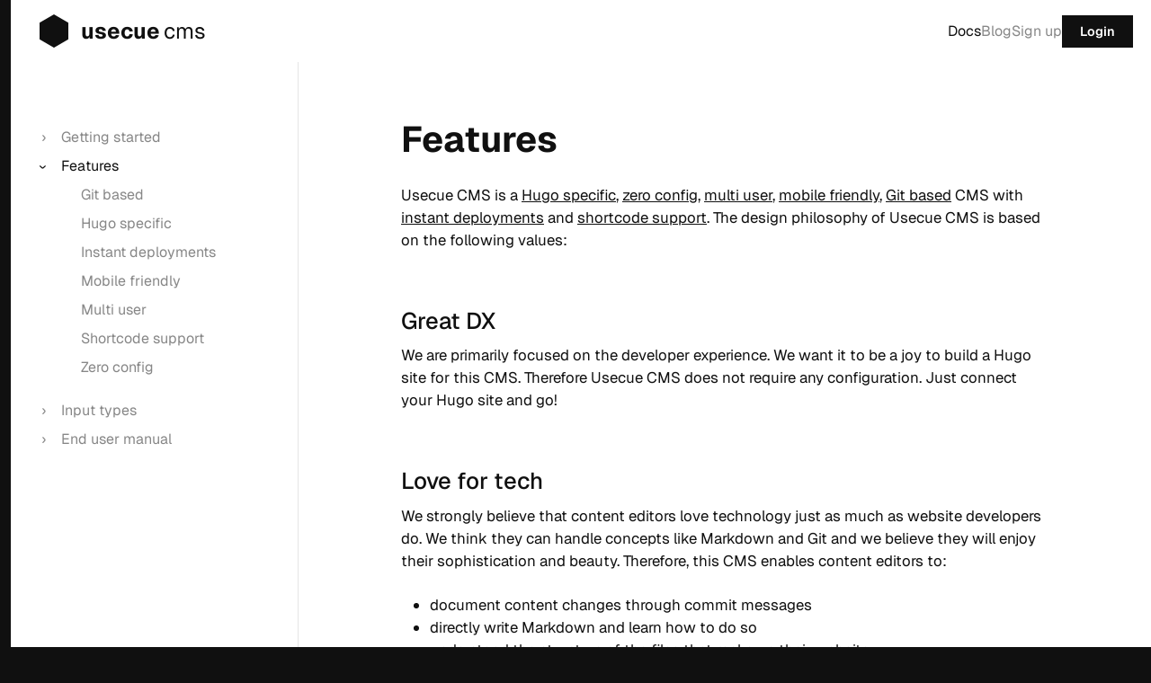

--- FILE ---
content_type: text/html
request_url: https://cms.usecue.com/p/docs/features/
body_size: 3032
content:
<!DOCTYPE html>
<html>
  <head>
    <title>Usecue CMS Documentation</title>
    <meta http-equiv="Content-Type" content="text/html; charset=utf-8">
    <meta id="viewport" name="viewport" content="width=device-width">
    <link rel="canonical" href="https://cms.usecue.com/p/docs/features/">
    <link rel="shortcut icon" href="https://cms.usecue.com/p/img/icon-192x192.png">
    <link href="https://cms.usecue.com/p/css/fonts.css?version=2026-01-21%2001%3a00%3a03.165057658%20%2b0000%20UTC%20m%3d%2b0.146257321" rel="stylesheet">
    <link href="https://cms.usecue.com/p/css/style.css?version=2026-01-21%2001%3a00%3a03.165113933%20%2b0000%20UTC%20m%3d%2b0.146313596" rel="stylesheet">
    <script>
      if(window.location.href.includes('https://cms.usecue.nl')) window.location.href = window.location.href.replace('https://cms.usecue.nl','https://cms.usecue.com');
    </script>
  </head>
  <body class="">
    <div class="header">
      <div>
        <div>
            <a class="h1" href="https://cms.usecue.com/p/"><span class="hugocmslogo"><img src="https://cms.usecue.com/p/img/hexagon.svg" alt="Hexagon" /></span> usecue<span style="font-weight: normal; margin-left: 0.25rem;">cms</span></a>
        </div>
        <div>
            <ul>
                
                    <li class="active"><a href="https://cms.usecue.com/p/docs/">Docs</a></li>
                
                    <li class=""><a href="https://cms.usecue.com/p/blog/">Blog</a></li>
                
                    <li class=""><a href="https://cms.usecue.com/p/sign-up/">Sign up</a></li>
                
                    <li class=""><a href="https://cms.usecue.com/p/../sites/">Login</a></li>
                
            </ul>
            <a href="https://cms.usecue.com/p/../sites" class="button">Login</a>
            <button onclick="document.body.classList.toggle('showmenu');"><span></span><span></span></button>
        </div>
      </div>
    </div>
    <div class="main">

        
  <div class="sidebar">
    <div>
        



    
    
        
    
        
    
        
    

    
    
        
    
        
    

    
    
        
    
        
    
        
    

    
    
        
    
        
    

    
    
        
    
        
    
        
    

    
    
        
    
        
    
        
    

    
    
        
    
        
    

    
    
        
    
        
    
        
    

    
    
        
    
        
    
        
    

    
    
        
    
        
    
        
    

    
    
        
    
        
    

    
    
        
    
        
    
        
    

    
    
        
    
        
    
        
    

    
    
        
    
        
    
        
    

    
    
        
    
        
    
        
    

    
    
        
    
        
    
        
    

    
    
        
    
        
    
        
    

    
    
        
    
        
    
        
    

    
    
        
    
        
    
        
    

    
    
        
    
        
    
        
    

    
    
        
    
        
    
        
    

    
    
        
    
        
    
        
    

    
    
        
    
        
    
        
    

    
    
        
    
        
    
        
    

    
    
        
    
        
    
        
    

    
    
        
    
        
    
        
    

    
    
        
    
        
    
        
    

    
    
        
    
        
    
        
    

    
    
        
    
        
    
        
    

    
    
        
    
        
    
        
    

    
    
        
    
        
    
        
    

    
    
        
    
        
    
        
    

    
    
        
    
        
    
        
    

    
    
        
    
        
    
        
    



<ul class="nestedmenu">
    

    
    
    

    


    
    
    

    
      
        
            <li class=" haschildren">
                <a href="https://cms.usecue.com/p/docs/getting-started/">Getting started</a>
                <ul>
                    

    
    
    

    
      
        
            <li class=" ">
                <a href="https://cms.usecue.com/p/docs/getting-started/config-file/">Config file setup</a>
                <ul>
                    

    
    
    

    


    
    
    

    


    
    
    

    


    
    
    

    


    
    
    

    


    
    
    

    


    
    
    

    


    
    
    

    


    
    
    

    


    
    
    

    


    
    
    

    


    
    
    

    


    
    
    

    


    
    
    

    


    
    
    

    


    
    
    

    


    
    
    

    


    
    
    

    


    
    
    

    


    
    
    

    


    
    
    

    


    
    
    

    


    
    
    

    


    
    
    

    


    
    
    

    


    
    
    

    


    
    
    

    


    
    
    

    


    
    
    

    


    
    
    

    


    
    
    

    


    
    
    

    


    
    
    

    


    
    
    

    

                </ul>
            </li>
        
    


    
    
    

    


    
    
    

    
      
        
    


    
    
    

    


    
    
    

    
      
        
            <li class=" ">
                <a href="https://cms.usecue.com/p/docs/getting-started/upload-dir/">Upload directory</a>
                <ul>
                    

    
    
    

    


    
    
    

    


    
    
    

    


    
    
    

    


    
    
    

    


    
    
    

    


    
    
    

    


    
    
    

    


    
    
    

    


    
    
    

    


    
    
    

    


    
    
    

    


    
    
    

    


    
    
    

    


    
    
    

    


    
    
    

    


    
    
    

    


    
    
    

    


    
    
    

    


    
    
    

    


    
    
    

    


    
    
    

    


    
    
    

    


    
    
    

    


    
    
    

    


    
    
    

    


    
    
    

    


    
    
    

    


    
    
    

    


    
    
    

    


    
    
    

    


    
    
    

    


    
    
    

    


    
    
    

    

                </ul>
            </li>
        
    


    
    
    

    
      
        
    


    
    
    

    


    
    
    

    
      
        
            <li class=" ">
                <a href="https://cms.usecue.com/p/docs/getting-started/sign-up-process/">Sign up process</a>
                <ul>
                    

    
    
    

    


    
    
    

    


    
    
    

    


    
    
    

    


    
    
    

    


    
    
    

    


    
    
    

    


    
    
    

    


    
    
    

    


    
    
    

    


    
    
    

    


    
    
    

    


    
    
    

    


    
    
    

    


    
    
    

    


    
    
    

    


    
    
    

    


    
    
    

    


    
    
    

    


    
    
    

    


    
    
    

    


    
    
    

    


    
    
    

    


    
    
    

    


    
    
    

    


    
    
    

    


    
    
    

    


    
    
    

    


    
    
    

    


    
    
    

    


    
    
    

    


    
    
    

    


    
    
    

    


    
    
    

    

                </ul>
            </li>
        
    


    
    
    

    
      
        
    


    
    
    

    
      
        
    


    
    
    

    


    
    
    

    
      
        
            <li class=" ">
                <a href="https://cms.usecue.com/p/docs/getting-started/instant-publishing/">Instant publishing</a>
                <ul>
                    

    
    
    

    


    
    
    

    


    
    
    

    


    
    
    

    


    
    
    

    


    
    
    

    


    
    
    

    


    
    
    

    


    
    
    

    


    
    
    

    


    
    
    

    


    
    
    

    


    
    
    

    


    
    
    

    


    
    
    

    


    
    
    

    


    
    
    

    


    
    
    

    


    
    
    

    


    
    
    

    


    
    
    

    


    
    
    

    


    
    
    

    


    
    
    

    


    
    
    

    


    
    
    

    


    
    
    

    


    
    
    

    


    
    
    

    


    
    
    

    


    
    
    

    


    
    
    

    


    
    
    

    


    
    
    

    

                </ul>
            </li>
        
    


    
    
    

    
      
        
    


    
    
    

    
      
        
    


    
    
    

    
      
        
    


    
    
    

    
      
        
    


    
    
    

    
      
        
    


    
    
    

    
      
        
    


    
    
    

    
      
        
    


    
    
    

    
      
        
    


    
    
    

    
      
        
    


    
    
    

    
      
        
    


    
    
    

    
      
        
    


    
    
    

    
      
        
    


    
    
    

    
      
        
    


    
    
    

    
      
        
    


    
    
    

    
      
        
    


    
    
    

    
      
        
    


    
    
    

    
      
        
    


    
    
    

    
      
        
    


    
    
    

    
      
        
    


    
    
    

    
      
        
    


    
    
    

    
      
        
    


    
    
    

    
      
        
    

                </ul>
            </li>
        
    


    
    
    

    


    
    
    

    
      
        
            <li class="active haschildren">
                <a href="https://cms.usecue.com/p/docs/features/">Features</a>
                <ul>
                    

    
    
    

    
      
        
    


    
    
    

    


    
    
    

    
      
        
    


    
    
    

    


    
    
    

    
      
        
    


    
    
    

    
      
        
    


    
    
    

    


    
    
    

    
      
        
    


    
    
    

    
      
        
    


    
    
    

    
      
        
    


    
    
    

    


    
    
    

    
      
        
    


    
    
    

    
      
        
    


    
    
    

    
      
        
    


    
    
    

    
      
        
    


    
    
    

    
      
        
    


    
    
    

    
      
        
    


    
    
    

    
      
        
    


    
    
    

    
      
        
            <li class=" ">
                <a href="https://cms.usecue.com/p/docs/features/git-based/">Git based</a>
                <ul>
                    

    
    
    

    


    
    
    

    


    
    
    

    


    
    
    

    


    
    
    

    


    
    
    

    


    
    
    

    


    
    
    

    


    
    
    

    


    
    
    

    


    
    
    

    


    
    
    

    


    
    
    

    


    
    
    

    


    
    
    

    


    
    
    

    


    
    
    

    


    
    
    

    


    
    
    

    


    
    
    

    


    
    
    

    


    
    
    

    


    
    
    

    


    
    
    

    


    
    
    

    


    
    
    

    


    
    
    

    


    
    
    

    


    
    
    

    


    
    
    

    


    
    
    

    


    
    
    

    


    
    
    

    


    
    
    

    

                </ul>
            </li>
        
    


    
    
    

    
      
        
            <li class=" ">
                <a href="https://cms.usecue.com/p/docs/features/hugo-specific/">Hugo specific</a>
                <ul>
                    

    
    
    

    


    
    
    

    


    
    
    

    


    
    
    

    


    
    
    

    


    
    
    

    


    
    
    

    


    
    
    

    


    
    
    

    


    
    
    

    


    
    
    

    


    
    
    

    


    
    
    

    


    
    
    

    


    
    
    

    


    
    
    

    


    
    
    

    


    
    
    

    


    
    
    

    


    
    
    

    


    
    
    

    


    
    
    

    


    
    
    

    


    
    
    

    


    
    
    

    


    
    
    

    


    
    
    

    


    
    
    

    


    
    
    

    


    
    
    

    


    
    
    

    


    
    
    

    


    
    
    

    


    
    
    

    

                </ul>
            </li>
        
    


    
    
    

    
      
        
    


    
    
    

    
      
        
            <li class=" ">
                <a href="https://cms.usecue.com/p/docs/features/instant-deployments/">Instant deployments</a>
                <ul>
                    

    
    
    

    


    
    
    

    


    
    
    

    


    
    
    

    


    
    
    

    


    
    
    

    


    
    
    

    


    
    
    

    


    
    
    

    


    
    
    

    


    
    
    

    


    
    
    

    


    
    
    

    


    
    
    

    


    
    
    

    


    
    
    

    


    
    
    

    


    
    
    

    


    
    
    

    


    
    
    

    


    
    
    

    


    
    
    

    


    
    
    

    


    
    
    

    


    
    
    

    


    
    
    

    


    
    
    

    


    
    
    

    


    
    
    

    


    
    
    

    


    
    
    

    


    
    
    

    


    
    
    

    


    
    
    

    

                </ul>
            </li>
        
    


    
    
    

    
      
        
    


    
    
    

    
      
        
    


    
    
    

    
      
        
            <li class=" ">
                <a href="https://cms.usecue.com/p/docs/features/mobile-friendly/">Mobile friendly</a>
                <ul>
                    

    
    
    

    


    
    
    

    


    
    
    

    


    
    
    

    


    
    
    

    


    
    
    

    


    
    
    

    


    
    
    

    


    
    
    

    


    
    
    

    


    
    
    

    


    
    
    

    


    
    
    

    


    
    
    

    


    
    
    

    


    
    
    

    


    
    
    

    


    
    
    

    


    
    
    

    


    
    
    

    


    
    
    

    


    
    
    

    


    
    
    

    


    
    
    

    


    
    
    

    


    
    
    

    


    
    
    

    


    
    
    

    


    
    
    

    


    
    
    

    


    
    
    

    


    
    
    

    


    
    
    

    


    
    
    

    

                </ul>
            </li>
        
    


    
    
    

    
      
        
            <li class=" ">
                <a href="https://cms.usecue.com/p/docs/features/multi-user/">Multi user</a>
                <ul>
                    

    
    
    

    


    
    
    

    


    
    
    

    


    
    
    

    


    
    
    

    


    
    
    

    


    
    
    

    


    
    
    

    


    
    
    

    


    
    
    

    


    
    
    

    


    
    
    

    


    
    
    

    


    
    
    

    


    
    
    

    


    
    
    

    


    
    
    

    


    
    
    

    


    
    
    

    


    
    
    

    


    
    
    

    


    
    
    

    


    
    
    

    


    
    
    

    


    
    
    

    


    
    
    

    


    
    
    

    


    
    
    

    


    
    
    

    


    
    
    

    


    
    
    

    


    
    
    

    


    
    
    

    


    
    
    

    

                </ul>
            </li>
        
    


    
    
    

    
      
        
    


    
    
    

    
      
        
    


    
    
    

    
      
        
    


    
    
    

    
      
        
            <li class=" ">
                <a href="https://cms.usecue.com/p/docs/features/shortcode-support/">Shortcode support</a>
                <ul>
                    

    
    
    

    


    
    
    

    


    
    
    

    


    
    
    

    


    
    
    

    


    
    
    

    


    
    
    

    


    
    
    

    


    
    
    

    


    
    
    

    


    
    
    

    


    
    
    

    


    
    
    

    


    
    
    

    


    
    
    

    


    
    
    

    


    
    
    

    


    
    
    

    


    
    
    

    


    
    
    

    


    
    
    

    


    
    
    

    


    
    
    

    


    
    
    

    


    
    
    

    


    
    
    

    


    
    
    

    


    
    
    

    


    
    
    

    


    
    
    

    


    
    
    

    


    
    
    

    


    
    
    

    


    
    
    

    

                </ul>
            </li>
        
    


    
    
    

    
      
        
    


    
    
    

    
      
        
    


    
    
    

    
      
        
    


    
    
    

    
      
        
            <li class=" ">
                <a href="https://cms.usecue.com/p/docs/features/zero-config/">Zero config</a>
                <ul>
                    

    
    
    

    


    
    
    

    


    
    
    

    


    
    
    

    


    
    
    

    


    
    
    

    


    
    
    

    


    
    
    

    


    
    
    

    


    
    
    

    


    
    
    

    


    
    
    

    


    
    
    

    


    
    
    

    


    
    
    

    


    
    
    

    


    
    
    

    


    
    
    

    


    
    
    

    


    
    
    

    


    
    
    

    


    
    
    

    


    
    
    

    


    
    
    

    


    
    
    

    


    
    
    

    


    
    
    

    


    
    
    

    


    
    
    

    


    
    
    

    


    
    
    

    


    
    
    

    


    
    
    

    


    
    
    

    

                </ul>
            </li>
        
    

                </ul>
            </li>
        
    


    
    
    

    


    
    
    

    


    
    
    

    
      
        
            <li class=" haschildren">
                <a href="https://cms.usecue.com/p/docs/input-types/">Input types</a>
                <ul>
                    

    
    
    

    
      
        
    


    
    
    

    


    
    
    

    
      
        
    


    
    
    

    


    
    
    

    
      
        
    


    
    
    

    
      
        
    


    
    
    

    


    
    
    

    
      
        
    


    
    
    

    
      
        
    


    
    
    

    
      
        
    


    
    
    

    


    
    
    

    
      
        
    


    
    
    

    
      
        
    


    
    
    

    
      
        
    


    
    
    

    
      
        
    


    
    
    

    
      
        
    


    
    
    

    
      
        
            <li class=" ">
                <a href="https://cms.usecue.com/p/docs/input-types/date/">Date</a>
                <ul>
                    

    
    
    

    


    
    
    

    


    
    
    

    


    
    
    

    


    
    
    

    


    
    
    

    


    
    
    

    


    
    
    

    


    
    
    

    


    
    
    

    


    
    
    

    


    
    
    

    


    
    
    

    


    
    
    

    


    
    
    

    


    
    
    

    


    
    
    

    


    
    
    

    


    
    
    

    


    
    
    

    


    
    
    

    


    
    
    

    


    
    
    

    


    
    
    

    


    
    
    

    


    
    
    

    


    
    
    

    


    
    
    

    


    
    
    

    


    
    
    

    


    
    
    

    


    
    
    

    


    
    
    

    


    
    
    

    

                </ul>
            </li>
        
    


    
    
    

    
      
        
            <li class=" ">
                <a href="https://cms.usecue.com/p/docs/input-types/datetime/">Datetime</a>
                <ul>
                    

    
    
    

    


    
    
    

    


    
    
    

    


    
    
    

    


    
    
    

    


    
    
    

    


    
    
    

    


    
    
    

    


    
    
    

    


    
    
    

    


    
    
    

    


    
    
    

    


    
    
    

    


    
    
    

    


    
    
    

    


    
    
    

    


    
    
    

    


    
    
    

    


    
    
    

    


    
    
    

    


    
    
    

    


    
    
    

    


    
    
    

    


    
    
    

    


    
    
    

    


    
    
    

    


    
    
    

    


    
    
    

    


    
    
    

    


    
    
    

    


    
    
    

    


    
    
    

    


    
    
    

    


    
    
    

    

                </ul>
            </li>
        
    


    
    
    

    
      
        
    


    
    
    

    
      
        
    


    
    
    

    
      
        
            <li class=" ">
                <a href="https://cms.usecue.com/p/docs/input-types/image/">Image</a>
                <ul>
                    

    
    
    

    


    
    
    

    


    
    
    

    


    
    
    

    


    
    
    

    


    
    
    

    


    
    
    

    


    
    
    

    


    
    
    

    


    
    
    

    


    
    
    

    


    
    
    

    


    
    
    

    


    
    
    

    


    
    
    

    


    
    
    

    


    
    
    

    


    
    
    

    


    
    
    

    


    
    
    

    


    
    
    

    


    
    
    

    


    
    
    

    


    
    
    

    


    
    
    

    


    
    
    

    


    
    
    

    


    
    
    

    


    
    
    

    


    
    
    

    


    
    
    

    


    
    
    

    


    
    
    

    


    
    
    

    

                </ul>
            </li>
        
    


    
    
    

    
      
        
    


    
    
    

    
      
        
            <li class=" ">
                <a href="https://cms.usecue.com/p/docs/input-types/list/">List</a>
                <ul>
                    

    
    
    

    


    
    
    

    


    
    
    

    


    
    
    

    


    
    
    

    


    
    
    

    


    
    
    

    


    
    
    

    


    
    
    

    


    
    
    

    


    
    
    

    


    
    
    

    


    
    
    

    


    
    
    

    


    
    
    

    


    
    
    

    


    
    
    

    


    
    
    

    


    
    
    

    


    
    
    

    


    
    
    

    


    
    
    

    


    
    
    

    


    
    
    

    


    
    
    

    


    
    
    

    


    
    
    

    


    
    
    

    


    
    
    

    


    
    
    

    


    
    
    

    


    
    
    

    


    
    
    

    


    
    
    

    

                </ul>
            </li>
        
    


    
    
    

    
      
        
            <li class=" ">
                <a href="https://cms.usecue.com/p/docs/input-types/list-of-objects/">List of objects</a>
                <ul>
                    

    
    
    

    


    
    
    

    


    
    
    

    


    
    
    

    


    
    
    

    


    
    
    

    


    
    
    

    


    
    
    

    


    
    
    

    


    
    
    

    


    
    
    

    


    
    
    

    


    
    
    

    


    
    
    

    


    
    
    

    


    
    
    

    


    
    
    

    


    
    
    

    


    
    
    

    


    
    
    

    


    
    
    

    


    
    
    

    


    
    
    

    


    
    
    

    


    
    
    

    


    
    
    

    


    
    
    

    


    
    
    

    


    
    
    

    


    
    
    

    


    
    
    

    


    
    
    

    


    
    
    

    


    
    
    

    

                </ul>
            </li>
        
    


    
    
    

    
      
        
    


    
    
    

    
      
        
    


    
    
    

    
      
        
            <li class=" ">
                <a href="https://cms.usecue.com/p/docs/input-types/multiselect/">Multiselect</a>
                <ul>
                    

    
    
    

    


    
    
    

    


    
    
    

    


    
    
    

    


    
    
    

    


    
    
    

    


    
    
    

    


    
    
    

    


    
    
    

    


    
    
    

    


    
    
    

    


    
    
    

    


    
    
    

    


    
    
    

    


    
    
    

    


    
    
    

    


    
    
    

    


    
    
    

    


    
    
    

    


    
    
    

    


    
    
    

    


    
    
    

    


    
    
    

    


    
    
    

    


    
    
    

    


    
    
    

    


    
    
    

    


    
    
    

    


    
    
    

    


    
    
    

    


    
    
    

    


    
    
    

    


    
    
    

    


    
    
    

    

                </ul>
            </li>
        
    


    
    
    

    
      
        
            <li class=" ">
                <a href="https://cms.usecue.com/p/docs/input-types/object/">Object</a>
                <ul>
                    

    
    
    

    


    
    
    

    


    
    
    

    


    
    
    

    


    
    
    

    


    
    
    

    


    
    
    

    


    
    
    

    


    
    
    

    


    
    
    

    


    
    
    

    


    
    
    

    


    
    
    

    


    
    
    

    


    
    
    

    


    
    
    

    


    
    
    

    


    
    
    

    


    
    
    

    


    
    
    

    


    
    
    

    


    
    
    

    


    
    
    

    


    
    
    

    


    
    
    

    


    
    
    

    


    
    
    

    


    
    
    

    


    
    
    

    


    
    
    

    


    
    
    

    


    
    
    

    


    
    
    

    


    
    
    

    

                </ul>
            </li>
        
    


    
    
    

    
      
        
            <li class=" ">
                <a href="https://cms.usecue.com/p/docs/input-types/select/">Select</a>
                <ul>
                    

    
    
    

    


    
    
    

    


    
    
    

    


    
    
    

    


    
    
    

    


    
    
    

    


    
    
    

    


    
    
    

    


    
    
    

    


    
    
    

    


    
    
    

    


    
    
    

    


    
    
    

    


    
    
    

    


    
    
    

    


    
    
    

    


    
    
    

    


    
    
    

    


    
    
    

    


    
    
    

    


    
    
    

    


    
    
    

    


    
    
    

    


    
    
    

    


    
    
    

    


    
    
    

    


    
    
    

    


    
    
    

    


    
    
    

    


    
    
    

    


    
    
    

    


    
    
    

    


    
    
    

    


    
    
    

    

                </ul>
            </li>
        
    


    
    
    

    
      
        
    


    
    
    

    
      
        
            <li class=" ">
                <a href="https://cms.usecue.com/p/docs/input-types/text/">Text</a>
                <ul>
                    

    
    
    

    


    
    
    

    


    
    
    

    


    
    
    

    


    
    
    

    


    
    
    

    


    
    
    

    


    
    
    

    


    
    
    

    


    
    
    

    


    
    
    

    


    
    
    

    


    
    
    

    


    
    
    

    


    
    
    

    


    
    
    

    


    
    
    

    


    
    
    

    


    
    
    

    


    
    
    

    


    
    
    

    


    
    
    

    


    
    
    

    


    
    
    

    


    
    
    

    


    
    
    

    


    
    
    

    


    
    
    

    


    
    
    

    


    
    
    

    


    
    
    

    


    
    
    

    


    
    
    

    


    
    
    

    

                </ul>
            </li>
        
    


    
    
    

    
      
        
            <li class=" ">
                <a href="https://cms.usecue.com/p/docs/input-types/textarea/">Textarea</a>
                <ul>
                    

    
    
    

    


    
    
    

    


    
    
    

    


    
    
    

    


    
    
    

    


    
    
    

    


    
    
    

    


    
    
    

    


    
    
    

    


    
    
    

    


    
    
    

    


    
    
    

    


    
    
    

    


    
    
    

    


    
    
    

    


    
    
    

    


    
    
    

    


    
    
    

    


    
    
    

    


    
    
    

    


    
    
    

    


    
    
    

    


    
    
    

    


    
    
    

    


    
    
    

    


    
    
    

    


    
    
    

    


    
    
    

    


    
    
    

    


    
    
    

    


    
    
    

    


    
    
    

    


    
    
    

    


    
    
    

    

                </ul>
            </li>
        
    


    
    
    

    
      
        
            <li class=" ">
                <a href="https://cms.usecue.com/p/docs/input-types/time/">Time</a>
                <ul>
                    

    
    
    

    


    
    
    

    


    
    
    

    


    
    
    

    


    
    
    

    


    
    
    

    


    
    
    

    


    
    
    

    


    
    
    

    


    
    
    

    


    
    
    

    


    
    
    

    


    
    
    

    


    
    
    

    


    
    
    

    


    
    
    

    


    
    
    

    


    
    
    

    


    
    
    

    


    
    
    

    


    
    
    

    


    
    
    

    


    
    
    

    


    
    
    

    


    
    
    

    


    
    
    

    


    
    
    

    


    
    
    

    


    
    
    

    


    
    
    

    


    
    
    

    


    
    
    

    


    
    
    

    


    
    
    

    

                </ul>
            </li>
        
    


    
    
    

    
      
        
    

                </ul>
            </li>
        
    


    
    
    

    


    
    
    

    


    
    
    

    


    
    
    

    
      
        
            <li class=" haschildren">
                <a href="https://cms.usecue.com/p/docs/user-manual/">End user manual</a>
                <ul>
                    

    
    
    

    
      
        
    


    
    
    

    


    
    
    

    
      
        
            <li class=" ">
                <a href="https://cms.usecue.com/p/docs/user-manual/login/">Login</a>
                <ul>
                    

    
    
    

    


    
    
    

    


    
    
    

    


    
    
    

    


    
    
    

    


    
    
    

    


    
    
    

    


    
    
    

    


    
    
    

    


    
    
    

    


    
    
    

    


    
    
    

    


    
    
    

    


    
    
    

    


    
    
    

    


    
    
    

    


    
    
    

    


    
    
    

    


    
    
    

    


    
    
    

    


    
    
    

    


    
    
    

    


    
    
    

    


    
    
    

    


    
    
    

    


    
    
    

    


    
    
    

    


    
    
    

    


    
    
    

    


    
    
    

    


    
    
    

    


    
    
    

    


    
    
    

    


    
    
    

    

                </ul>
            </li>
        
    


    
    
    

    


    
    
    

    
      
        
    


    
    
    

    
      
        
            <li class=" ">
                <a href="https://cms.usecue.com/p/docs/user-manual/dashboard/">Dashboard</a>
                <ul>
                    

    
    
    

    


    
    
    

    


    
    
    

    


    
    
    

    


    
    
    

    


    
    
    

    


    
    
    

    


    
    
    

    


    
    
    

    


    
    
    

    


    
    
    

    


    
    
    

    


    
    
    

    


    
    
    

    


    
    
    

    


    
    
    

    


    
    
    

    


    
    
    

    


    
    
    

    


    
    
    

    


    
    
    

    


    
    
    

    


    
    
    

    


    
    
    

    


    
    
    

    


    
    
    

    


    
    
    

    


    
    
    

    


    
    
    

    


    
    
    

    


    
    
    

    


    
    
    

    


    
    
    

    


    
    
    

    

                </ul>
            </li>
        
    


    
    
    

    


    
    
    

    
      
        
    


    
    
    

    
      
        
            <li class=" ">
                <a href="https://cms.usecue.com/p/docs/user-manual/content/">Content</a>
                <ul>
                    

    
    
    

    


    
    
    

    


    
    
    

    


    
    
    

    


    
    
    

    


    
    
    

    


    
    
    

    


    
    
    

    


    
    
    

    


    
    
    

    


    
    
    

    


    
    
    

    


    
    
    

    


    
    
    

    


    
    
    

    


    
    
    

    


    
    
    

    


    
    
    

    


    
    
    

    


    
    
    

    


    
    
    

    


    
    
    

    


    
    
    

    


    
    
    

    


    
    
    

    


    
    
    

    


    
    
    

    


    
    
    

    


    
    
    

    


    
    
    

    


    
    
    

    


    
    
    

    


    
    
    

    


    
    
    

    

                </ul>
            </li>
        
    


    
    
    

    
      
        
            <li class=" ">
                <a href="https://cms.usecue.com/p/docs/user-manual/data/">Data</a>
                <ul>
                    

    
    
    

    


    
    
    

    


    
    
    

    


    
    
    

    


    
    
    

    


    
    
    

    


    
    
    

    


    
    
    

    


    
    
    

    


    
    
    

    


    
    
    

    


    
    
    

    


    
    
    

    


    
    
    

    


    
    
    

    


    
    
    

    


    
    
    

    


    
    
    

    


    
    
    

    


    
    
    

    


    
    
    

    


    
    
    

    


    
    
    

    


    
    
    

    


    
    
    

    


    
    
    

    


    
    
    

    


    
    
    

    


    
    
    

    


    
    
    

    


    
    
    

    


    
    
    

    


    
    
    

    


    
    
    

    

                </ul>
            </li>
        
    


    
    
    

    


    
    
    

    
      
        
    


    
    
    

    
      
        
            <li class=" ">
                <a href="https://cms.usecue.com/p/docs/user-manual/uploads/">Uploads</a>
                <ul>
                    

    
    
    

    


    
    
    

    


    
    
    

    


    
    
    

    


    
    
    

    


    
    
    

    


    
    
    

    


    
    
    

    


    
    
    

    


    
    
    

    


    
    
    

    


    
    
    

    


    
    
    

    


    
    
    

    


    
    
    

    


    
    
    

    


    
    
    

    


    
    
    

    


    
    
    

    


    
    
    

    


    
    
    

    


    
    
    

    


    
    
    

    


    
    
    

    


    
    
    

    


    
    
    

    


    
    
    

    


    
    
    

    


    
    
    

    


    
    
    

    


    
    
    

    


    
    
    

    


    
    
    

    


    
    
    

    

                </ul>
            </li>
        
    


    
    
    

    
      
        
            <li class=" ">
                <a href="https://cms.usecue.com/p/docs/user-manual/users/">Users</a>
                <ul>
                    

    
    
    

    


    
    
    

    


    
    
    

    


    
    
    

    


    
    
    

    


    
    
    

    


    
    
    

    


    
    
    

    


    
    
    

    


    
    
    

    


    
    
    

    


    
    
    

    


    
    
    

    


    
    
    

    


    
    
    

    


    
    
    

    


    
    
    

    


    
    
    

    


    
    
    

    


    
    
    

    


    
    
    

    


    
    
    

    


    
    
    

    


    
    
    

    


    
    
    

    


    
    
    

    


    
    
    

    


    
    
    

    


    
    
    

    


    
    
    

    


    
    
    

    


    
    
    

    


    
    
    

    


    
    
    

    

                </ul>
            </li>
        
    


    
    
    

    
      
        
            <li class=" ">
                <a href="https://cms.usecue.com/p/docs/user-manual/forms/">Forms</a>
                <ul>
                    

    
    
    

    


    
    
    

    


    
    
    

    


    
    
    

    


    
    
    

    


    
    
    

    


    
    
    

    


    
    
    

    


    
    
    

    


    
    
    

    


    
    
    

    


    
    
    

    


    
    
    

    


    
    
    

    


    
    
    

    


    
    
    

    


    
    
    

    


    
    
    

    


    
    
    

    


    
    
    

    


    
    
    

    


    
    
    

    


    
    
    

    


    
    
    

    


    
    
    

    


    
    
    

    


    
    
    

    


    
    
    

    


    
    
    

    


    
    
    

    


    
    
    

    


    
    
    

    


    
    
    

    


    
    
    

    

                </ul>
            </li>
        
    


    
    
    

    
      
        
            <li class=" ">
                <a href="https://cms.usecue.com/p/docs/user-manual/statistics/">Statistics</a>
                <ul>
                    

    
    
    

    


    
    
    

    


    
    
    

    


    
    
    

    


    
    
    

    


    
    
    

    


    
    
    

    


    
    
    

    


    
    
    

    


    
    
    

    


    
    
    

    


    
    
    

    


    
    
    

    


    
    
    

    


    
    
    

    


    
    
    

    


    
    
    

    


    
    
    

    


    
    
    

    


    
    
    

    


    
    
    

    


    
    
    

    


    
    
    

    


    
    
    

    


    
    
    

    


    
    
    

    


    
    
    

    


    
    
    

    


    
    
    

    


    
    
    

    


    
    
    

    


    
    
    

    


    
    
    

    


    
    
    

    

                </ul>
            </li>
        
    


    
    
    

    
      
        
    


    
    
    

    
      
        
    


    
    
    

    
      
        
    


    
    
    

    
      
        
    


    
    
    

    
      
        
    


    
    
    

    
      
        
    


    
    
    

    
      
        
    


    
    
    

    
      
        
    


    
    
    

    
      
        
    


    
    
    

    
      
        
    


    
    
    

    
      
        
    


    
    
    

    
      
        
    


    
    
    

    
      
        
    


    
    
    

    
      
        
    


    
    
    

    
      
        
    


    
    
    

    
      
        
    


    
    
    

    
      
        
    


    
    
    

    
      
        
    

                </ul>
            </li>
        
    


    
    
    

    


    
    
    

    


    
    
    

    


    
    
    

    


    
    
    

    


    
    
    

    


    
    
    

    


    
    
    

    


    
    
    

    


    
    
    

    


    
    
    

    


    
    
    

    


    
    
    

    


    
    
    

    


    
    
    

    


    
    
    

    


    
    
    

    


    
    
    

    


    
    
    

    


    
    
    

    


    
    
    

    


    
    
    

    


    
    
    

    

</ul>


    </div>
  </div>
  <div class="content">
    <div class="innercontent">
        <div class="innerinnercontent">
            <h1>Features</h1>

            <p>Usecue CMS is a 

      
    
  <a href="https://cms.usecue.com/p/docs/features/hugo-specific/">Hugo specific</a>, 

      
    
  <a href="https://cms.usecue.com/p/docs/features/zero-config/">zero config</a>, 

      
    
  <a href="https://cms.usecue.com/p/docs/features/multi-user/">multi user</a>, 

      
    
  <a href="https://cms.usecue.com/p/docs/features/mobile-friendly/">mobile friendly</a>, 

      
    
  <a href="https://cms.usecue.com/p/docs/features/git-based/">Git based</a> CMS with 

      
    
  <a href="https://cms.usecue.com/p/docs/features/instant-deployments/">instant deployments</a> and 

      
    
  <a href="https://cms.usecue.com/p/docs/features/shortcode-support/">shortcode support</a>. The design philosophy of Usecue CMS is based on the following values:</p>
<h2 id="great-dx">Great DX</h2>
<p>We are primarily focused on the developer experience. We want it to be a joy to build a Hugo site for this CMS. Therefore Usecue CMS does not require any configuration. Just connect your Hugo site and go!</p>
<h2 id="love-for-tech">Love for tech</h2>
<p>We strongly believe that content editors love technology just as much as website developers do. We think they can handle concepts like Markdown and Git and we believe they will enjoy their sophistication and beauty. Therefore, this CMS enables content editors to:</p>
<ul>
<li>document content changes through commit messages</li>
<li>directly write Markdown and learn how to do so</li>
<li>understand the structure of the files that make up their website</li>
</ul>
<h2 id="anyone-anywhere">Anyone anywhere</h2>
<p>People should be able to update their websites wherever they are. We believe that CMS systems are nothing more and nothing less than a large amount of small forms. We tried to keep everything as simple as possible, to support small screens. This resulted in a very minimal &lsquo;mobile first&rsquo; layout.</p>
<h2 id="strictly-content">Strictly content</h2>
<p>In this CMS you can strictly edit content. Even text colors cannot be set. The CMS simply does not allow content editors to deteriorate a carefully created design. We believe that this improves the lifetime and effectiveness of your website.</p>

                        
        </div>
    </div>
  </div>


    </div>

    <div class="footer">
      <img src="https://cms.usecue.com/p/img/hexagon.svg" />
      <img src="https://cms.usecue.com/p/img/hexagon.svg" />
      <img src="https://cms.usecue.com/p/img/hexagon.svg" />
      <img src="https://cms.usecue.com/p/img/h.svg" />
      <div class="innercontent">
        <div>
          <a class="h1" href="https://cms.usecue.com/p/"><span class="hugocmslogo"><img src="https://cms.usecue.com/p/img/hexagon.svg" alt="Hexagon" /></span> usecue<span style="font-weight: normal; margin-left: 0.25rem;">cms</span></a>
          <p>Usecue CMS is a product that has been developed for the customers of Usecue BV. Usecue hosts around 100 websites that use this CMS and we are slowly o... <a href="https://cms.usecue.com/p/about/">read more</a></p>
        </div>
        <div>
          <h3>Menu</h3>
          <ul>
            
              <li class="active"><a href="https://cms.usecue.com/p/docs/">Docs</a></li>
            
              <li class=""><a href="https://cms.usecue.com/p/blog/">Blog</a></li>
            
              <li class=""><a href="https://cms.usecue.com/p/sign-up/">Sign up</a></li>
            
              <li class=""><a href="https://cms.usecue.com/p/../sites/">Login</a></li>
            
          </ul>
        </div>

      </div>
      <div class="innercontent">
        <div><p>Copyright 2026 - <a href="https://www.usecue.com" target="_blank" style="text-decoration: none;">Usecue BV</a></p></div>
      </div>
    </div>

    
    <script type="text/javascript" src="https://cms.usecue.com/p/js/lightbox.js"></script>
    <link rel="stylesheet" href="https://cms.usecue.com/p/css/lightbox.css">
  </body>
</html>

--- FILE ---
content_type: text/css
request_url: https://cms.usecue.com/p/css/fonts.css?version=2026-01-21%2001%3a00%3a03.165057658%20%2b0000%20UTC%20m%3d%2b0.146257321
body_size: 501
content:
@font-face {
     font-family: 'dejavu_sans_monooblique';
     src: url('../fonts/DejaVuSansMono-Oblique-webfont.woff') format('woff');
     font-weight: normal;
     font-style: normal;
 
 }
 @font-face {
     font-family: 'dejavu_sans_monobook';
     src: url('../fonts/DejaVuSansMono-webfont.woff') format('woff');
     font-weight: normal;
     font-style: normal;
 
 }
 @font-face {
     font-family: 'dejavu_sans_monobold_oblique';
     src: url('../fonts/DejaVuSansMono-BoldOblique-webfont.woff') format('woff');
     font-weight: normal;
     font-style: normal;
 
 }
 @font-face {
     font-family: 'dejavu_sans_monobold';
     src: url('../fonts/DejaVuSansMono-Bold-webfont.woff') format('woff');
     font-weight: normal;
     font-style: normal;
 }
 @font-face {
    font-family: 'dejavu_sans';
    src: url('../fonts/DejaVuSans.woff') format('woff');
    font-weight: normal;
    font-style: normal;
}
 @font-face {
    font-family: 'dejavu_sans_bold';
    src: url('../fonts/DejaVuSans-Bold.woff') format('woff');
    font-weight: normal;
    font-style: normal;
}
@font-face {
    font-family: 'dejavu_sans_condensed_bold';
    src: url('../fonts/DejaVuSansCondensed-Bold.woff') format('woff');
    font-weight: normal;
    font-style: normal;
}


/* geist-100 - latin */
@font-face {
  font-display: swap; /* Check https://developer.mozilla.org/en-US/docs/Web/CSS/@font-face/font-display for other options. */
  font-family: 'Geist';
  font-style: normal;
  font-weight: 100;
  src: url('../fonts/geist-v4-latin-100.woff2') format('woff2'); /* Chrome 36+, Opera 23+, Firefox 39+, Safari 12+, iOS 10+ */
}

/* geist-200 - latin */
@font-face {
  font-display: swap; /* Check https://developer.mozilla.org/en-US/docs/Web/CSS/@font-face/font-display for other options. */
  font-family: 'Geist';
  font-style: normal;
  font-weight: 200;
  src: url('../fonts/geist-v4-latin-200.woff2') format('woff2'); /* Chrome 36+, Opera 23+, Firefox 39+, Safari 12+, iOS 10+ */
}

/* geist-300 - latin */
@font-face {
  font-display: swap; /* Check https://developer.mozilla.org/en-US/docs/Web/CSS/@font-face/font-display for other options. */
  font-family: 'Geist';
  font-style: normal;
  font-weight: 300;
  src: url('../fonts/geist-v4-latin-300.woff2') format('woff2'); /* Chrome 36+, Opera 23+, Firefox 39+, Safari 12+, iOS 10+ */
}

/* geist-regular - latin */
@font-face {
  font-display: swap; /* Check https://developer.mozilla.org/en-US/docs/Web/CSS/@font-face/font-display for other options. */
  font-family: 'Geist';
  font-style: normal;
  font-weight: 400;
  src: url('../fonts/geist-v4-latin-regular.woff2') format('woff2'); /* Chrome 36+, Opera 23+, Firefox 39+, Safari 12+, iOS 10+ */
}

/* geist-500 - latin */
@font-face {
  font-display: swap; /* Check https://developer.mozilla.org/en-US/docs/Web/CSS/@font-face/font-display for other options. */
  font-family: 'Geist';
  font-style: normal;
  font-weight: 500;
  src: url('../fonts/geist-v4-latin-500.woff2') format('woff2'); /* Chrome 36+, Opera 23+, Firefox 39+, Safari 12+, iOS 10+ */
}

/* geist-600 - latin */
@font-face {
  font-display: swap; /* Check https://developer.mozilla.org/en-US/docs/Web/CSS/@font-face/font-display for other options. */
  font-family: 'Geist';
  font-style: normal;
  font-weight: 600;
  src: url('../fonts/geist-v4-latin-600.woff2') format('woff2'); /* Chrome 36+, Opera 23+, Firefox 39+, Safari 12+, iOS 10+ */
}

/* geist-700 - latin */
@font-face {
  font-display: swap; /* Check https://developer.mozilla.org/en-US/docs/Web/CSS/@font-face/font-display for other options. */
  font-family: 'Geist';
  font-style: normal;
  font-weight: 700;
  src: url('../fonts/geist-v4-latin-700.woff2') format('woff2'); /* Chrome 36+, Opera 23+, Firefox 39+, Safari 12+, iOS 10+ */
}

/* geist-800 - latin */
@font-face {
  font-display: swap; /* Check https://developer.mozilla.org/en-US/docs/Web/CSS/@font-face/font-display for other options. */
  font-family: 'Geist';
  font-style: normal;
  font-weight: 800;
  src: url('../fonts/geist-v4-latin-800.woff2') format('woff2'); /* Chrome 36+, Opera 23+, Firefox 39+, Safari 12+, iOS 10+ */
}

/* geist-900 - latin */
@font-face {
  font-display: swap; /* Check https://developer.mozilla.org/en-US/docs/Web/CSS/@font-face/font-display for other options. */
  font-family: 'Geist';
  font-style: normal;
  font-weight: 900;
  src: url('../fonts/geist-v4-latin-900.woff2') format('woff2'); /* Chrome 36+, Opera 23+, Firefox 39+, Safari 12+, iOS 10+ */
}


--- FILE ---
content_type: text/css
request_url: https://cms.usecue.com/p/css/style.css?version=2026-01-21%2001%3a00%3a03.165113933%20%2b0000%20UTC%20m%3d%2b0.146313596
body_size: 2960
content:
* {padding: 0; margin: 0; box-sizing: border-box;}
html {font-size: 16px; line-height: 2.2; height: 100%; background: #101010;}
h1,h2,h3,strong,b {font-weight: bold;}
body {overflow-y: scroll; height: 100%; color: #101010; font-family: 'Geist', sans-serif;}
body::after {content: ""; position: fixed; left: 0; top: 0; background: #101010; height: 100vh; width: 0.75rem; z-index: 2;}
h1,h2,h3 {line-height: 1.1; margin-bottom: 0.5em; padding-top: 1.5em;}
h2 {font-weight: 500;}
a {color: #101010;}
code {font-family: 'dejavu_sans_monobook', monospace; font-size: 0.85rem; display: inline-block; background: #fafafa; border: 1px solid rgba(0,0,0,0.1); padding: 0rem 0.15rem 0 0.2rem; border-radius: 0.2rem; color: rgba(0,0,0,0.85);}
pre {padding: 1rem 1.25rem 1.15rem; margin-bottom: 1.5rem; background: #fafafa; border: 1px solid rgba(0,0,0,0.1); overflow: auto;}
pre code {font-family: 'dejavu_sans_monobook', monospace; font-size: 0.85rem; line-height: 1.6; display: block; background: none; padding: 0; border: 0;}
img {max-width: 100%; border: 1px solid rgba(0,0,0,0.2);}
.date:first-child {position: relative; margin-top: 0.75rem; top: 1.75rem; opacity: 0.5; font-size: 0.9rem; font-family: 'dejavu_sans_monobook', monospace;}
.h1 {
    line-height: 1.15;
    font-size: 1.5rem;
    display: flex;
    text-decoration: none;
    font-weight: 700;
    align-items: center;
    margin-right: 2rem;
}
.h1 .hugocmslogo {display: block; text-align: center; padding: 1rem 0.9rem 0.7rem 2.75rem;}
.h1 .hugocmslogo img {min-width: 2rem; width: 2rem; border: 0;}

.header {position: relative; top: 0; background: white; width: 100%; z-index: 2;}
.header > div {max-width: 80rem; margin: 0 auto; display: flex; justify-content: space-between; align-items: center;}
.header > div > div {display: flex; align-items: center; gap: 2rem; margin-right: 1.25rem;}
.header > div ul {display: flex; gap: 1.5rem;}
.header > div ul li:nth-last-child(1) {display: none;}
.header > div ul li {list-style: none;}
.header > div ul li a {color: rgba(16, 16, 16, 0.5); text-decoration: none; font-size: 1rem;}
.header > div ul li.active > a { font-weight: normal; color: #101010;}
.header > div button {width: 2rem; height: 2rem; border: 0; background: 0; border-radius: 0; cursor: pointer; display: none; position: relative;}
.header > div button span {display: block; height: 2px; background: #101010; margin: 0.5rem 0;}
body.showmenu .header > div button span {position: absolute; transform: rotate(45deg); width: 100%; top: 0.5rem; transform-origin: center center;}
body.showmenu .header > div button span + span {transform: rotate(-45deg);}

.main {display: flex; justify-content: center; background: white;}
.main > .sidebar {margin-left: 0.75rem; min-width: 20rem; padding: 4.25rem 2rem 4.25rem; border-right: 1px solid rgba(0,0,0,0.1);}
.main > .sidebar > div > ul ul {margin-left: 1.4rem;}
.main > .sidebar li {line-height: 1.5; padding: 0; list-style: none;}
.main > .sidebar li a {color: rgba(16, 16, 16, 0.5); text-decoration: none; display: block; line-height: 2;}

ul.nestedmenu {margin-left: 0;}
ul.nestedmenu li {list-style: none;}
ul.nestedmenu li > ul {display: none;}
ul.nestedmenu li > a {color: rgba(16, 16, 16, 0.5);}
ul.nestedmenu li > a::before {content: ""; display: inline-block; margin-right: 1rem; width: 0.5rem; text-align: center;}
ul.nestedmenu li.haschildren > a::before {content: "›";}
ul.nestedmenu li.haschildren.active > a::before {transform: rotate(90deg);}
ul.nestedmenu li.active > ul {display: block;}
ul.nestedmenu li.active > a {color: #101010; font-weight: normal;}
ul.nestedmenu > li > ul {margin-bottom: 1rem;}

.main > .content {flex-grow: 1; padding: 2rem 2rem 6rem; max-width: 59.25rem;}
.innercontent {max-width: 60rem; display: flex; width: 100%; flex-direction: column; margin: 0 auto;}
.innercontent > .innerinnercontent {max-width: 40rem; margin: 0 auto; width: 100%; line-height: 1.5; font-size: 1.05rem;}
.main > .sidebar + .content > .innercontent > .innerinnercontent {max-width: 45rem;}
.main > .content h1 {font-size: 2.5rem; padding: 0.8em 0 0.5rem;}
.main > .content h2 {font-size: 1.6rem; }
.main > .content h3 {font-size: 1.1rem; line-height: 1.6; padding-top: 1.25rem;}
.main > .content p {margin-bottom: 1.5rem; font-size: 1.05rem;}
.main > .content ol {margin: 0 0 1.5rem 2rem;}
.main > .content ul {margin: 0 0 1.5rem 2rem;}
.main > .content li.active { font-weight: normal;}

form {max-width: 33rem;}
form > div {display: flex; flex-direction: column; margin-bottom: 1rem;}
form > div.radio + .radio {bottom: 1rem; position: relative; margin-bottom: 0;}
input:not([type="radio"],[type="checkbox"]), textarea, select {
    border: 1px solid rgba(0,0,0,0.2);
    background: #fafafa;
    display: block;
    resize: none;
    padding: 0.25rem 0.5rem;
    line-height: 1.5;
    font-size: 1rem;
    border-radius: 0;
    -webkit-appearance: none;
    font-family: 'dejavu_sans_monobook', monospace;
    font-size: 0.85rem;
}
input[type="submit"], .button {
    display: inline-block;
    width: auto;
    padding: 0rem 1.25rem;
    height: 2.25rem;
    line-height: 2.25rem;
    color: white;
    background: #101010;
    border: 0;
    font-weight: 600;
    cursor: pointer;
    text-decoration: none;
    font-size: 0.9rem;
    font-family: 'Geist', sans-serif;
}
.button.demo {position: relative; left: 0.75rem; box-shadow: inset 0px 0px 0px 1px #101010; background: transparent; color: #101010;}
label > input {margin-right: 0.5rem;}
form > div > label {margin-bottom: 0.25rem; font-size: 1rem;}


.features, .graphics, .instantpublishing {text-align: center;}

body.home .main, body.home .stats, body.home .features, body.home .instantpublishing {flex-direction: column; align-items: center; display: flex; width: 100%;}
body.home .main > .content {text-align: center; padding-bottom: 4rem;}
body.home .main > .content h1 {font-size: 4rem; line-height: 1.1; margin: 0 0 1.5rem; font-weight: bold;}
body.home .main > .content h1 em {color: #2E3192; font-family: inherit; font-style: normal; font-weight: inherit;}
body.home .main > .stats {border: 1px solid rgba(0,0,0,0.1); background: #fafafa; width: 100%; margin-bottom: 4rem;}
body.home .stats ul {display: grid; grid-template-columns: repeat(auto-fill, minmax(10rem, 1fr)); grid-gap: 1.5rem; justify-content: center; align-items: center; opacity: 1; margin: 2rem 0;} 
body.home .stats ul li {list-style: none; text-align: center; line-height: 1.5;}
body.home .stats ul li > div:nth-child(1) {font-size: 2.3rem; font-weight: 800;}
body.home .stats ul li > div:nth-child(2) {opacity: 0.5; text-transform: uppercase; letter-spacing: 0.1rem; font-size: 0.75rem;}
body.home h2 {font-size: 2.3rem; font-weight: 700;}
body.home .features ul {display: grid; grid-template-columns: repeat(auto-fill, minmax(14rem, 1fr)); grid-gap: 0 2rem; margin: 1rem auto 8rem; opacity: 0.5; width: 100%; font-size: 1.05rem;}
body.home .features li {list-style: none;}

.footer {filter: invert(100%); background: #eee; border-top: 5rem solid black; padding: 1.75rem 0 0; font-size: 0.95rem;}
.footer .innercontent {max-width: 80rem; margin: 0 auto; display: flex; gap: 0 4rem; flex-direction: row; flex-wrap: wrap; padding: 1rem 0 2rem;}
.footer .innercontent > div:not(:first-child) {padding-left: 1.75rem;}
.footer .innercontent > div {max-width: 22rem;}
.footer .innercontent > div:first-child p {margin-top: 0.7rem; line-height: 1.5; padding-left: 2.75rem; opacity: 0.5; font-size: 0.9rem;}
.footer .innercontent + .innercontent > div:first-child p {font-size: 0.85rem;}
.footer h3 {margin: 0 0 1.5rem; font-weight: 600;}
.footer ul li {list-style: none; opacity: 0.5;}
.footer ul li a {text-decoration: none;}
.footer > img {filter: invert(100%); right: 7vw; position: absolute; border: 0; aspect-ratio: 1;}
.footer > img:nth-child(1) {margin: -8rem 0 0; width: 11rem;}
.footer > img:nth-child(2) {margin: -15rem 5.25rem 0; width: 6rem;}
.footer > img:nth-child(3) {margin: -19rem 2.75rem 0; width: 3rem;}
.footer > img:nth-child(4) {margin: -20rem 11.75rem 0; width: 2.25rem;}
.footer .innercontent + .innercontent {margin-top: 1rem; padding: 1rem 0 1.5rem;}
.footer .innercontent + .innercontent::before {
    content: "";
    position: absolute;
    left: 0;
    width: 100%;
    border-top: 1px solid rgba(0,0,0,0.05);
    margin-top: -0.7rem;
}



.windows {text-align: center; padding: 3rem 0 4rem; white-space: nowrap; width: 0; display: inline-block; line-height: 2; user-select: none; font-family: 'dejavu_sans_monobook', monospace; font-size: 0.85rem;}
.window {width: 20rem; height: 12.5rem; box-shadow: 0px 0px 1rem rgba(0,0,0,0.15); border-radius: 0.5rem; overflow: hidden; display: inline-block; background: white; pointer-events: none; text-align: left; margin-left: -16.85rem;}
.window_chrome {display: flex;}
.window_chrome .macbtn {width: .7rem; height: .7rem; border-radius: 100%; background: #ff5f56;}
.window_chrome .macbtn + .macbtn {background: #ffbd2e;}
.window_chrome .macbtn + .macbtn + .macbtn {background: #27c93f;}
.window_chrome > div {border-bottom: 1px solid rgba(0,0,0,0.1);}
.window_chrome > div:nth-child(1) {width: 4.75rem; display: flex; align-items: center; justify-content: center; gap: 0.5rem;}
.window_chrome > div:nth-child(2) {border-left: 1px solid rgba(0,0,0,0.1); padding: 0 1rem; border-bottom-color: transparent}
.window_chrome > div:nth-child(3) {flex-grow: 1; border-left: 1px solid rgba(0,0,0,0.1);}
.window_content {height: calc(100% - 2rem);}
.window_content > .editor {display: flex; line-height: 1.6; height: 100%;}
.window_content > .editor > div {align-items: stretch; padding: 0.5rem 0.5rem;}
.window_content > .editor > div:nth-child(1) {text-align: right;} 
.window_content > .cms {padding: 0.75rem 2rem; display: flex; flex-direction: column;}

.window.dark {background: #1e1e1e; color: #ccc; box-shadow: none;}
.window.dark .window_chrome > div:nth-child(1),
.window.dark .window_chrome > div:nth-child(3) {background: #2d2d2d;}
.window input, .window textarea {font-size: 0.85rem; margin-bottom: 0.25rem;}
.window textarea {height: 8em;}
.window .buttons {margin-top: 0.75rem;}
.window input[type="submit"] {
    height: 2.25rem;
    line-height: 2.25rem;
    padding-inline: 1.25rem;
}

.window + .window {position: relative; margin-left: -7rem; margin-bottom: -3rem; z-index: 2;}

.hidden {display: none;}

@media screen and (max-width: 40rem) {
    .windows {padding-bottom: 8rem;}
    .window {margin-left: -11.5rem;}
    .window + .window {margin-left: -18rem; margin-bottom: -8rem;}
}
@media screen and (max-width: 25rem) {
    .windows {padding-bottom: 4rem;}
    .windows {transform: scale(0.85); transform-origin: center top;}
}
@media screen and (max-width: 22rem) {
    .windows {transform: scale(0.75); transform-origin: center top;}
}




@media screen and (max-width: 100rem) {
    .footer > img {display: none;}
}

@media screen and (max-width: 60rem) {
    body::after {width: 0.25rem;}
    .h1 .hugocmslogo {padding-left: 1.75rem;}
    .main {flex-direction: column-reverse;}
    .main > .sidebar {padding: 0 1.5rem 4rem 1.75rem; border: 0; margin-left: 0rem;}
    .main > .content, body.home .main > * {padding-left: 1.75rem; padding-right: 1.5rem;}
    .main > .content > .innercontent > .innerinnercontent {margin: 0;}
    .footer .innercontent > div:first-child p {padding-left: 1.75rem;}
    .footer img + .innercontent > div:first-child p {padding-bottom: 2rem;}
    body.home .main > .content p br {display: none;}
}

@media screen and (max-width: 45rem) {
    .header > div button {display: block;}
    .header > div ul {
        display: none;
        position: absolute;
        top: 4.3rem;
        background: #eee;
        left: 0;
        width: 100%;
        padding: 1rem 1rem 1.25rem 1.75rem;
    }
    body.showmenu .header > div ul {display: block;}
    .footer .innercontent {flex-direction: column;}
    body.home .main > .content h1 {font-size: 3.5rem; margin: 1.5rem 0;}
    body.home .main > .content h1 img {height: 1.75rem;}
}

@media screen and (max-width: 35rem) {
    .header > div .button {display: none!important;}
    .header > div ul li:nth-last-child(1),
    .header > div ul li:nth-last-child(2) {display: block;}
    body.showmenu .header > div .button {display: block;}
    body.home .main > .content h1 {font-size: 2.75rem;}
    body.home .main > .content h1 img {height: 1.5rem;}
}

--- FILE ---
content_type: image/svg+xml
request_url: https://cms.usecue.com/p/img/h.svg
body_size: 3064
content:
<?xml version="1.0" encoding="UTF-8" standalone="no"?>
<svg
   id="svg8"
   version="1.1"
   viewBox="0 0 20.590801 23.776211"
   height="23.776211mm"
   width="20.590801mm"
   sodipodi:docname="h.svg"
   inkscape:version="1.2.2 (1:1.2.2+202212051550+b0a8486541)"
   xmlns:inkscape="http://www.inkscape.org/namespaces/inkscape"
   xmlns:sodipodi="http://sodipodi.sourceforge.net/DTD/sodipodi-0.dtd"
   xmlns="http://www.w3.org/2000/svg"
   xmlns:svg="http://www.w3.org/2000/svg"
   xmlns:rdf="http://www.w3.org/1999/02/22-rdf-syntax-ns#"
   xmlns:cc="http://creativecommons.org/ns#"
   xmlns:dc="http://purl.org/dc/elements/1.1/">
  <sodipodi:namedview
     id="namedview7"
     pagecolor="#ffffff"
     bordercolor="#666666"
     borderopacity="1.0"
     inkscape:showpageshadow="2"
     inkscape:pageopacity="0.0"
     inkscape:pagecheckerboard="0"
     inkscape:deskcolor="#d1d1d1"
     inkscape:document-units="mm"
     showgrid="false"
     inkscape:zoom="12.456991"
     inkscape:cx="18.583941"
     inkscape:cy="48.888209"
     inkscape:window-width="3440"
     inkscape:window-height="1391"
     inkscape:window-x="0"
     inkscape:window-y="0"
     inkscape:window-maximized="1"
     inkscape:current-layer="svg8" />
  <defs
     id="defs2" />
  <metadata
     id="metadata5">
    <rdf:RDF>
      <cc:Work
         rdf:about="">
        <dc:format>image/svg+xml</dc:format>
        <dc:type
           rdf:resource="http://purl.org/dc/dcmitype/StillImage" />
      </cc:Work>
    </rdf:RDF>
  </metadata>
  <g
     transform="translate(-48.441579,-75.485698)"
     id="layer1"
     style="fill:none;fill-opacity:1;stroke:#000000;stroke-width:1.7;stroke-dasharray:none;stroke-opacity:1">
    <path
       d="m 68.182381,92.827107 -9.445401,5.453305 -9.445401,-5.453305 1e-6,-10.90661 9.4454,-5.453304 9.445401,5.453304 z"
       id="path828"
       style="opacity:1;fill:none;fill-opacity:1;stroke:#000000;stroke-width:1.7;stroke-miterlimit:4;stroke-dasharray:none;stroke-dashoffset:0;stroke-opacity:1" />
  </g>
  <g
     id="g4834"
     transform="matrix(1.1245593,0,0,1.1245593,-0.38671289,0.28307769)">
    <rect
       style="opacity:1;fill:#000000;fill-opacity:1;stroke:none;stroke-width:0.865516;stroke-linejoin:round;stroke-dasharray:none;stroke-opacity:1"
       id="rect4771"
       width="6.378489"
       height="1.8840435"
       x="6.3096886"
       y="9.3776007" />
    <g
       id="g4828">
      <rect
         style="fill:#000000;fill-opacity:1;stroke:none;stroke-width:0.98427;stroke-linejoin:round;stroke-dasharray:none;stroke-opacity:1"
         id="rect4771-3"
         width="8.2489061"
         height="1.8840435"
         x="6.195169"
         y="-7.6512771"
         transform="rotate(90)" />
      <rect
         style="fill:#000000;fill-opacity:1;stroke:none;stroke-width:0.98427;stroke-linejoin:round;stroke-dasharray:none;stroke-opacity:1"
         id="rect4771-3-6"
         width="8.2489061"
         height="1.8840435"
         x="6.195169"
         y="-13.230633"
         transform="rotate(90)" />
    </g>
  </g>
</svg>


--- FILE ---
content_type: image/svg+xml
request_url: https://cms.usecue.com/p/img/hexagon.svg
body_size: 1136
content:
<?xml version="1.0" encoding="UTF-8" standalone="no"?>
<svg
   xmlns:dc="http://purl.org/dc/elements/1.1/"
   xmlns:cc="http://creativecommons.org/ns#"
   xmlns:rdf="http://www.w3.org/1999/02/22-rdf-syntax-ns#"
   xmlns:svg="http://www.w3.org/2000/svg"
   xmlns="http://www.w3.org/2000/svg"
   id="svg8"
   version="1.1"
   viewBox="0 0 18.890802 21.813219"
   height="21.813219mm"
   width="18.890802mm">
  <defs
     id="defs2" />
  <metadata
     id="metadata5">
    <rdf:RDF>
      <cc:Work
         rdf:about="">
        <dc:format>image/svg+xml</dc:format>
        <dc:type
           rdf:resource="http://purl.org/dc/dcmitype/StillImage" />
        <dc:title></dc:title>
      </cc:Work>
    </rdf:RDF>
  </metadata>
  <g
     transform="translate(-49.291579,-76.467193)"
     id="layer1">
    <path
       d="m 68.182381,92.827107 -9.445401,5.453305 -9.445401,-5.453305 1e-6,-10.90661 9.4454,-5.453304 9.445401,5.453304 z"
       id="path828"
       style="opacity:1;fill:#101010;fill-opacity:1;stroke:none;stroke-width:0.58910006;stroke-miterlimit:4;stroke-dasharray:none;stroke-dashoffset:0;stroke-opacity:1" />
  </g>
</svg>
